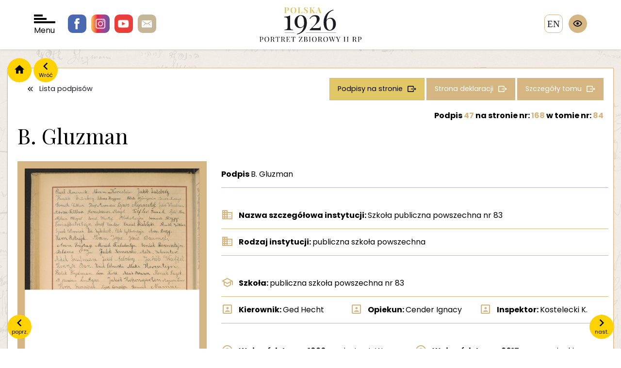

--- FILE ---
content_type: text/html; charset=UTF-8
request_url: https://polska1926.pl/podpisy/789005
body_size: 4117
content:
<!DOCTYPE html>
<html lang="">
    <head>
        <meta charset="utf-8">
        <meta http-equiv="X-UA-Compatible" content="IE=edge">

        <meta name="keywords" content="">
        <meta name="description" content="">
        <meta name="robots" content="index, follow">
        <meta name="language" content="pl">
        <meta name="author" content="">
        <meta name="viewport" content="width=device-width,initial-scale=1.0" />
        <meta name="csrf-token" content="kCrpOeeCyxNaCP0NjsXLY3lQnJCL1XpOG8P96jqr">
        <title>polska1926</title>

        <link rel="preconnect" href="https://fonts.googleapis.com">
        <link rel="preconnect" href="https://fonts.gstatic.com" crossorigin>
        <link href="https://fonts.googleapis.com/css2?family=Playfair+Display:wght@400;700&family=Poppins:wght@100;300;400;700&display=swap" rel="stylesheet">
        <script src="https://polska1926.pl/assets/js/jquery-3.7.1.min.js"></script>
        <script>
            var APP_URL = "https:\/\/polska1926.pl"
        </script>

                <!-- Global site tag (gtag.js) - Google Analytics -->
        <script async src="https://www.googletagmanager.com/gtag/js?id=UA-6463969-46"></script>
        <script>
            window.dataLayer = window.dataLayer || [];
            function gtag(){dataLayer.push(arguments);}
            gtag('js', new Date());

            gtag('config', 'UA-6463969-46');
        </script>

        <link href="/cache/bootstrap.css" rel="stylesheet" />
        <link href="https://polska1926.pl/assets/libs/owl.carousel-2.3.4/css/owl.carousel.min.css" rel="stylesheet" />
        <link href="https://polska1926.pl/assets/libs/bootstrap-select/css/bootstrap-select.css" rel="stylesheet" />
        <link href="https://polska1926.pl/assets/libs/swipebox/css/swipebox.css" rel="stylesheet" />
        <link href="/cache/fonts.css" rel="stylesheet" />
        <link href="/cache/style.css" rel="stylesheet" />
        <link href="/cache/form.css" rel="stylesheet" />
        <link href="/cache/blog.css" rel="stylesheet" />
        <link href="/cache/search.css" rel="stylesheet" />
        <link href="/cache/map.css" rel="stylesheet" />
        <link href="/cache/wcag.css" rel="stylesheet" />
        
    </head>

    <body>
        <span class="hidden" data-expand-filters-content="




rozwiń filtry

" data-collapse-filters-content="




zwiń filtry

"></span>

        <div id="wrapper">

            <header class="">

                <div class="socials">
                    <a href="https://pl-pl.facebook.com/OsrodekKARTA" class="facebook"></a>
                    <a href="https://www.instagram.com/osrodekKARTA " class="instagram"></a>
                    <a href="https://www.youtube.com/c/HistoriazKARTY" class="youtube"></a>
                    <a href="/cdn-cgi/l/email-protection#9eeef1f2edf5ffafa7aca8def5ffeceaffb0f1ecf9b0eef2" class="email"></a>
                </div>

                <div id="nav-toggler">
                    <div class="bar"></div>
                    <div class="bar"></div>
                    <div class="bar"></div>
                    Menu
                </div>

                <div class="logo">
                    <a href="/">
                        <img src="https://polska1926.pl/assets/images/logo.svg" alt=""/>
                    </a>
                </div>

                                    <a href="https://polska1926.pl/zmiana_jezyka/en" class="language">en</a>
                
                <div class="wcag">
                    <div class="trigger"></div>
                    <div class="options">
                        <div data-wcag="contrast" class="option i-contrast" data-toggle="tooltip" data-container="body" data-placement="left" title="




Kontrast

"></div>
                        <div data-wcag="darken" class="option i-darken" data-toggle="tooltip" data-container="body" data-placement="left" title="




Tryb ciemny

"></div>
                        <div data-wcag="fontUp" class="option i-font-up" data-toggle="tooltip" data-container="body" data-placement="left" title="




Powiększ czcionkę

"></div>
                        <div data-wcag="fontDown" class="option i-font-down" data-toggle="tooltip" data-container="body" data-placement="left" title="




Pomniejsz czcionkę

"></div>
                        <div data-wcag="reset" class="option i-reset" data-toggle="tooltip" data-container="body" data-placement="left" title="




Ustawienia domyślne

"></div>
                    </div>
                </div>

            </header>

            <div class="header-spacer"></div>

            <div id="nav">

    <div class="close"></div>

    <div class="sidebar">
        <div>
            <div class="logo">
                <a href="/">
                    <img src="https://polska1926.pl/assets/images/logo-menu.svg" alt="" />
                </a>
            </div>

            <ul>
                <li><a class="important" href="https://polska1926.pl/blog/category/11" data-page="">




O portalu

</a></li>
                <li><a href="https://polska1926.pl/blog/17" data-page="">




Zesp&oacute;ł

</a></li>
                <li><a href="https://polska1926.pl/blog/13" data-page="">




Partnerzy

</a></li>
                <li><a href="https://polska1926.pl/blog/12" data-page="">Kontakt</a></li>
                <li><a href="https://polska1926.pl/blog/category/10" data-page="">




Aktualności

</a></li>

                <li><a href="https://polska1926.pl/blog/category/8" data-page="">




Konkursy

</a></li>

                <li><a href="https://polska1926.pl/blog/category/19" data-page="">




Projekty

</a></li>
                <li><a href="https://polska1926.pl/blog/category/15" data-page="">




Materiały do pobrania

</a></li>



                <li><a href="https://polska1926.pl/blog/category/9" data-page="">




Kontekst historyczny

</a></li>

            </ul>
        </div>
    </div>

    <div class="grid">

        <a href="https://polska1926.pl/mapa" data-index="1" class="item item-mapa">
            <span>




Mapa II RP z 1926 roku <br /> obrazująca rozkład podpis&oacute;w

</span>
        </a>

        <a href="https://polska1926.pl/miejscowosci" data-index="2" class="item item-miejscowosci">
            <span>




Lista <br />miejscowości

</span>
        </a>

        <a href="https://polska1926.pl/podpisy" data-index="3" class="item item-podpisy">
            <span>




Lista <br />podpis&oacute;w

</span>
        </a>

        <a href="https://polska1926.pl/tomy" data-index="4" class="item item-tomy">
            <span>




Lista <br />tom&oacute;w

</span>
        </a>

        <a href="https://polska1926.pl/karty" data-index="5" class="item item-lista-stron">
            <span>




Lista <br />stron

</span>
        </a>

        <a href="https://polska1926.pl/osoby" data-index="6" class="item item-osoby">
            <span>




Osoby

</span>
        </a>

        <a href="https://polska1926.pl/galeria" data-index="7" class="item item-galeria">
            <span>




Galeria <br />zdjęć

</span>
        </a>

    </div>
</div>

            <div class="container">

                                <div class="nav">
                    <a href="/" class="home"></a>
                    <a onclick="window.history.back();" class="back" data-content="Wr&oacute;ć"></a>
                </div>
                
                

<div class="content-block">

    <div class="item-single">

                <a class="prev" href="https://polska1926.pl/podpisy/789004" data-content="




poprz.

"></a>
        
                <a class="next" href="https://polska1926.pl/podpisy/789006" data-content="




nast.

"></a>
        
        <div class="buttons">
            <a class="button is-white icon-back" href="https://polska1926.pl/podpisy">




Lista podpis&oacute;w

</a>
            <a class="button icon-more button-gold-2" href="https://polska1926.pl/podpisy?volumes[]=84&amp;signatures_number_page=168">
                




Podpisy na stronie


            </a>
            <a class="button icon-more" href="https://polska1926.pl/karty/23888">




Strona deklaracji

</a>
            <a class="button icon-more" href="https://polska1926.pl/tomy/84">




Szczeg&oacute;ły tomu

</a>
        </div>

        <div class="title-heading">

            <span class="signature-page-nr">
                




Podpis

  <span class="gold">47</span>                 




na stronie nr:

 <a href="https://polska1926.pl/karty/23888"><span class="gold">168</span></a>
                




w tomie nr:

 <a href="https://polska1926.pl/tomy/84"><span class="gold">84</span></a>
            </span>

            <h1>
                B. Gluzman
            </h1>

            <div class="line-description">
                <div>
                    
                                    </div>
                <div>
                    
                                    </div>
            </div>

        </div>





        <div class="long-description">

            <div class="images">
                
                
                                <div class="image">
                   <img class="image-zoom" src="https://polska1926.pl/uploads/volumes/084/0168.jpg" alt="Podpis B. Gluzman na stronie nr 168 w tomie nr 84" />
                </div>
                
                <div class="actions">
                    <a class="button is-action icon-zoom swipebox" href="https://polska1926.pl/uploads/volumes/084/0168.jpg" >




Powiększ zdjęcie

</a>
                    <a class="button is-action icon-download" download="https://polska1926.pl/uploads/volumes/084/0168.jpg" href="https://polska1926.pl/uploads/volumes/084/0168.jpg" >




Pobierz zdjęcie

</a>
                </div>

                            </div>

            <div class="description">

                <div class="data has-border">

                    
                    
                    
                                        <div class="data-row">
                        <div class="data-label">
                            




Podpis


                        </div>
                        <div class="data-value">
                            B. Gluzman
                        </div>
                    </div>
                    
                    
                    <div class="data-spacer"></div>

                                        <div class="data-row icon-institution">
                        <div class="data-label">
                            




Nazwa szczeg&oacute;łowa instytucji:


                        </div>
                        <div class="data-value">
                            Szkoła publiczna powszechna nr 83
                        </div>
                    </div>
                    
                                        <div class="data-row icon-institution">
                        <div class="data-label">
                            




Rodzaj instytucji:


                        </div>
                        <div class="data-value">
                            publiczna szkoła powszechna
                        </div>
                    </div>
                    
                    
                    <div class="data-spacer"></div>

                                        <div class="data-row icon-school">
                        <div class="data-label">
                            




Szkoła:


                        </div>
                        <div class="data-value">
                            publiczna szkoła powszechna nr 83
                        </div>
                    </div>
                    
                                        <div class="data-row w-13 icon-person">
                        <div class="data-label">
                            




Kierownik:


                        </div>
                        <div class="data-value">
                            Ged Hecht
                        </div>
                    </div>
                    
                                        <div class="data-row w-13 icon-person">
                        <div class="data-label">
                            




Opiekun:


                        </div>
                        <div class="data-value">
                            Cender Ignacy
                        </div>
                    </div>
                    
                                        <div class="data-row w-13 icon-person">
                        <div class="data-label">
                            




Inspektor:


                        </div>
                        <div class="data-value">
                            Kostelecki K.
                        </div>
                    </div>
                    
                    <div class="data-spacer"></div>

                    
                    
                                        <div class="data-row icon-voivodeship w-12">
                        <div class="data-label">
                            




Wojew&oacute;dztwo w 1926 r.:


                        </div>
                        <div class="data-value">
                            miasto st. Warszawa
                        </div>
                    </div>
                    
                                        <div class="data-row icon-voivodeship w-12">
                        <div class="data-label">
                            




Wojew&oacute;dztwo w 2017 r.:


                        </div>
                        <div class="data-value">
                            mazowieckie
                        </div>
                    </div>
                    
                                        <div class="data-row icon-districts w-12">
                        <div class="data-label">
                            




Powiat w 1926 r.:


                        </div>
                        <div class="data-value">
                            Warszawa miasto
                        </div>
                    </div>
                    
                                        <div class="data-row icon-districts w-12">
                        <div class="data-label">
                            




Powiat w 2017 r.:


                        </div>
                        <div class="data-value">
                            Warszawa
                        </div>
                    </div>
                    
                                        <div class="data-row icon-city w-12">
                        <div class="data-label">
                            




Miejscowość w 1926 r.:


                        </div>
                        <div class="data-value">
                            Warszawa
                        </div>
                    </div>
                    
                                        <div class="data-row icon-city w-12">
                        <div class="data-label">
                            




Miejscowość w 2017 r.:


                        </div>
                        <div class="data-value">
                            Warszawa
                        </div>
                    </div>
                    
                    <div class="data-spacer"></div>

                    
                    
                    <div class="data-spacer"></div>

                                        <div class="data-row">
                        <div class="data-label">
                            




Podpisy na stronie:


                        </div>
                        <div class="data-value">
                                                            <span class="value"><a href="https://polska1926.pl/podpisy/788959">Paweł Moncznik</a></span>
                                                            <span class="value"><a href="https://polska1926.pl/podpisy/788960">Abram Kornstein</a></span>
                                                            <span class="value"><a href="https://polska1926.pl/podpisy/788961">Jakub Zalcberg</a></span>
                                                            <span class="value"><a href="https://polska1926.pl/podpisy/788962">Henryk Grünberg</a></span>
                                                            <span class="value"><a href="https://polska1926.pl/podpisy/788963">Szlama Krzypow</a></span>
                                                            <span class="value"><a href="https://polska1926.pl/podpisy/788964">Felek Königswein</a></span>
                                                            <span class="value"><a href="https://polska1926.pl/podpisy/788965">Seweryn Puczyc</a></span>
                                                            <span class="value"><a href="https://polska1926.pl/podpisy/788966">Boruch Gutharc</a></span>
                                                            <span class="value"><a href="https://polska1926.pl/podpisy/788967">Józef Micmacher</a></span>
                                                            <span class="value"><a href="https://polska1926.pl/podpisy/788968">Lejzor Naparstek</a></span>
                                                            <span class="value"><a href="https://polska1926.pl/podpisy/788969">Jakub Wurcelman</a></span>
                                                            <span class="value"><a href="https://polska1926.pl/podpisy/788970">Abram Feldbaum</a></span>
                                                            <span class="value"><a href="https://polska1926.pl/podpisy/788971">Majer Rozenbaum</a></span>
                                                            <span class="value"><a href="https://polska1926.pl/podpisy/788972">Izaak Trefler</a></span>
                                                            <span class="value"><a href="https://polska1926.pl/podpisy/788973">Rafał Kon</a></span>
                                                            <span class="value"><a href="https://polska1926.pl/podpisy/788974">Natan Kligier</a></span>
                                                            <span class="value"><a href="https://polska1926.pl/podpisy/788975">Szmul Kantof</a></span>
                                                            <span class="value"><a href="https://polska1926.pl/podpisy/788976">Marian Bloch</a></span>
                                                            <span class="value"><a href="https://polska1926.pl/podpisy/788977">Samuel Rypp</a></span>
                                                            <span class="value"><a href="https://polska1926.pl/podpisy/788978">Towia Bursztajn</a></span>
                                                            <span class="value"><a href="https://polska1926.pl/podpisy/788979">Józef Cender</a></span>
                                                            <span class="value"><a href="https://polska1926.pl/podpisy/788980">Daniel Białołęcki</a></span>
                                                            <span class="value"><a href="https://polska1926.pl/podpisy/788981">Mendel Goldberg</a></span>
                                                            <span class="value"><a href="https://polska1926.pl/podpisy/788982">Symek Ostrowiak</a></span>
                                                            <span class="value"><a href="https://polska1926.pl/podpisy/788983">Miki Szpekulant</a></span>
                                                            <span class="value"><a href="https://polska1926.pl/podpisy/788984">Elek Zylbersztejn</a></span>
                                                            <span class="value"><a href="https://polska1926.pl/podpisy/788985">Aron Drąg</a></span>
                                                            <span class="value"><a href="https://polska1926.pl/podpisy/788986">Hersz Rotzejd</a></span>
                                                            <span class="value"><a href="https://polska1926.pl/podpisy/788987">Abram Jeger</a></span>
                                                            <span class="value"><a href="https://polska1926.pl/podpisy/788988">Józef Baumel</a></span>
                                                            <span class="value"><a href="https://polska1926.pl/podpisy/788989">Aron Frajtag</a></span>
                                                            <span class="value"><a href="https://polska1926.pl/podpisy/788990">Moniek Finkielsztejn</a></span>
                                                            <span class="value"><a href="https://polska1926.pl/podpisy/788991">Geniek Borensztejn</a></span>
                                                            <span class="value"><a href="https://polska1926.pl/podpisy/788992">Szlama Ossja</a></span>
                                                            <span class="value"><a href="https://polska1926.pl/podpisy/788993">Julek Sosnowski</a></span>
                                                            <span class="value"><a href="https://polska1926.pl/podpisy/788994">Adelek Gelernter</a></span>
                                                            <span class="value"><a href="https://polska1926.pl/podpisy/788995">Adek Szulman</a></span>
                                                            <span class="value"><a href="https://polska1926.pl/podpisy/788996">Jakub Szlosberg</a></span>
                                                            <span class="value"><a href="https://polska1926.pl/podpisy/788997">Jakub Waffel</a></span>
                                                            <span class="value"><a href="https://polska1926.pl/podpisy/788998">Henryk Ben</a></span>
                                                            <span class="value"><a href="https://polska1926.pl/podpisy/788999">Henryk Ostrowski</a></span>
                                                            <span class="value"><a href="https://polska1926.pl/podpisy/789000">Maks Hercsztejn</a></span>
                                                            <span class="value"><a href="https://polska1926.pl/podpisy/789001">Bolesław Frydman</a></span>
                                                            <span class="value"><a href="https://polska1926.pl/podpisy/789002">Leon Turek</a></span>
                                                            <span class="value"><a href="https://polska1926.pl/podpisy/789003">Adam Braun</a></span>
                                                            <span class="value"><a href="https://polska1926.pl/podpisy/789004">Moniek Fagot</a></span>
                                                            <span class="value"><a href="https://polska1926.pl/podpisy/789006">Leon Bajczer</a></span>
                                                            <span class="value"><a href="https://polska1926.pl/podpisy/789007">Jakub Hopengarten</a></span>
                                                            <span class="value"><a href="https://polska1926.pl/podpisy/789008">Mojżesz Lerer</a></span>
                                                            <span class="value"><a href="https://polska1926.pl/podpisy/789009">Hersz Szczupak</a></span>
                                                            <span class="value"><a href="https://polska1926.pl/podpisy/789010">Lejzor Łomsztejn</a></span>
                                                            <span class="value"><a href="https://polska1926.pl/podpisy/789011">Dawid Niemiec</a></span>
                                                    </div>
                    </div>
                    
                                        <div class="data-row">
                        <div class="data-label">
                            




Słowa kluczowe tomu:


                        </div>
                        <div class="data-value">
                                                                                                szkoły powszechne;
                                                                                                                                gimnazja;
                                                                                    </div>
                    </div>
                    
                                        <div class="data-row">
                        <div class="data-label">
                            




Etykieta tomu:


                        </div>
                        <div class="data-value">
                            szkoły powszechne i gimnazja; powiaty Warszawa
                        </div>
                    </div>
                    
                </div>

            </div>

        </div>

    </div>
</div>
            </div>

            <footer>
                <div class="container">
                    <div class="footer">
                        <div class="contacts">
                            <div class="logo">
                                <img src="/assets/images/logo-karta.png" alt="Karta" />
                            </div>
                            <div class="contact">
                                <!DOCTYPE html>
<html>
<head>
</head>
<body>
<p>Fundacja Ośrodka KARTA <br />ul. Narbutta 29<br />02-536 Warszawa <br />tel.: (+48 22) 848-07-12<br /><a href="https://www.karta.org.pl" target="_blank" rel="noopener">www.karta.org.pl</a></p>
<p><a href="../../../blog/81">Polityka prywatności</a></p>
<script data-cfasync="false" src="/cdn-cgi/scripts/5c5dd728/cloudflare-static/email-decode.min.js"></script><script defer src="https://static.cloudflareinsights.com/beacon.min.js/vcd15cbe7772f49c399c6a5babf22c1241717689176015" integrity="sha512-ZpsOmlRQV6y907TI0dKBHq9Md29nnaEIPlkf84rnaERnq6zvWvPUqr2ft8M1aS28oN72PdrCzSjY4U6VaAw1EQ==" data-cf-beacon='{"version":"2024.11.0","token":"cbd638a2453244b980c8284db37a0ad4","r":1,"server_timing":{"name":{"cfCacheStatus":true,"cfEdge":true,"cfExtPri":true,"cfL4":true,"cfOrigin":true,"cfSpeedBrain":true},"location_startswith":null}}' crossorigin="anonymous"></script>
</body>
</html>
                            </div>
                        </div>

                        <div class="socials">
                            <a href="#" class="facebook"></a>
                            <a href="#" class="instagram"></a>
                            <a href="#" class="youtube"></a>
                            <a href="#" class="email"></a>
                        </div>

                        <div class="copyright">
                            <!DOCTYPE html>
<html>
<head>
</head>
<body>
<p>Fundacja Ośrodka KARTA - all rights reserved &copy;<br />Projekt i wykonanie &ndash; Art Ekipa</p>
</body>
</html>
                        </div>
                    </div>
                </div>
            </footer>

        </div>

        <script src="https://polska1926.pl/assets/libs/jquery.smoothZoom.js"></script>
        <script src="https://polska1926.pl/assets/libs/bootstrap/js/bootstrap.min.js"></script>
        <script src="https://polska1926.pl/assets/libs/owl.carousel-2.3.4/owl.carousel.min.js"></script>
        <script src="https://polska1926.pl/assets/libs/bootstrap-select/js/bootstrap-select.min.js"></script>
        <script src="https://polska1926.pl/assets/libs/jquery.easy-autocomplete.min.js"></script>
        <script src="https://polska1926.pl/assets/libs/swipebox/js/jquery.swipebox.js"></script>
        <script src="https://polska1926.pl/assets/js/commons.js"></script>
        <script src="https://polska1926.pl/assets/js/scripts.js"></script>
        <script src="https://polska1926.pl/assets/js/map.js"></script>
        <script src="https://polska1926.pl/assets/js/wcag.js"></script>
        
    </body>
</html>
